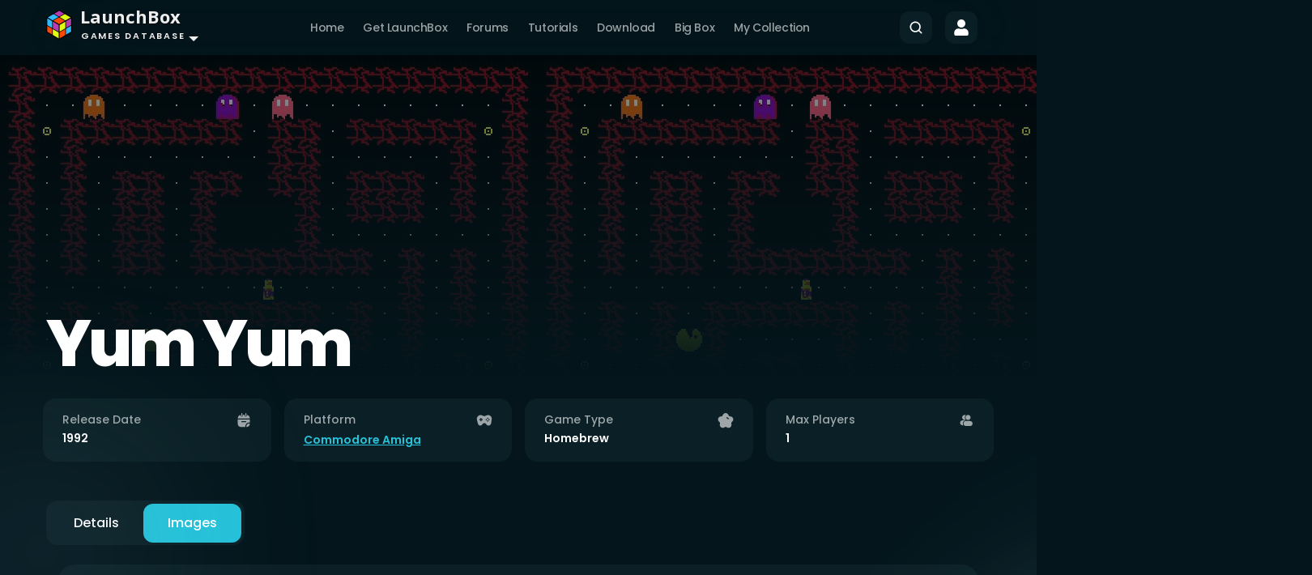

--- FILE ---
content_type: text/html; charset=utf-8
request_url: https://gamesdb.launchbox-app.com/games/images/164774-yum-yum
body_size: 62801
content:
  
<!DOCTYPE html>
<html lang="en">
<head>
    <meta charset="UTF-8" />
    <meta http-equiv="X-UA-Compatible" content="IE=edge" />
    <meta name="viewport" content="width=device-width, initial-scale=1.0" />
    <meta name="description" content="A freeware Pac-Man clone created in AMOS BASIC created by M. Furnell in 1992. This is a playable game of Pac-Man for kids of all ages." />
    <meta name="keywords" content="Yum Yum, images, LaunchBox Games Database, LaunchBox, Games, Database" />
    <title>Yum Yum Images - LaunchBox Games Database</title>
    <link rel="stylesheet" href="/Theme/Styles/Main.css" />
    <link rel="stylesheet" href="/Theme/Styles/rateit.css" />
    <link rel="stylesheet" href="/LaunchBox.GamesDatabase.Web.Site.styles.css" />
    <link rel="stylesheet" type="text/css" href="https://cdnjs.cloudflare.com/ajax/libs/tooltipster/4.2.8/css/tooltipster.bundle.min.css" />
    <link href="https://cdn.jsdelivr.net/npm/bootstrap@5.3.0-alpha1/dist/css/bootstrap.min.css" rel="stylesheet" integrity="sha384-GLhlTQ8iRABdZLl6O3oVMWSktQOp6b7In1Zl3/Jr59b6EGGoI1aFkw7cmDA6j6gD" crossorigin="anonymous" />
    <link rel="stylesheet" href="/Theme/Styles/modal.css" />
    <link href="https://cdn.jsdelivr.net/npm/select2@4.1.0-rc.0/dist/css/select2.min.css" rel="stylesheet" />
    <link rel="preconnect" href="https://fonts.googleapis.com" />
    <link rel="preconnect" href="https://fonts.gstatic.com" crossorigin />
    <link rel="stylesheet" href="https://fonts.googleapis.com/css?family=Open+Sans:400italic,700italic,400,700&#038;subset=latin,latin-ext" type="text/css" media="all"/>
    <link href="https://fonts.googleapis.com/css2?family=Poppins:wght@100;200;300;400;500;600;700;800;900&display=swap" rel="stylesheet" />
    <link rel="apple-touch-icon" sizes="57x57" href="/apple-touch-icon-57x57.png">
    <link rel="apple-touch-icon" sizes="60x60" href="/apple-touch-icon-60x60.png">
    <link rel="apple-touch-icon" sizes="72x72" href="/apple-touch-icon-72x72.png">
    <link rel="apple-touch-icon" sizes="76x76" href="/apple-touch-icon-76x76.png">
    <link rel="apple-touch-icon" sizes="114x114" href="/apple-touch-icon-114x114.png">
    <link rel="apple-touch-icon" sizes="120x120" href="/apple-touch-icon-120x120.png">
    <link rel="icon" type="image/png" href="/favicon-32x32.png" sizes="32x32">
    <link rel="icon" type="image/png" href="/favicon-96x96.png" sizes="96x96">
    <link rel="icon" type="image/png" href="/favicon-16x16.png" sizes="16x16">
    <link rel="manifest" href="/manifest.json">
    <link rel="mask-icon" href="/safari-pinned-tab.svg" color="#5bbad5">
    <meta name="msapplication-TileColor" content="#da532c">
    <meta name="theme-color" content="#ffffff">
    
            <style>
                .heroSection {
                    background: linear-gradient(to top, #04161c 6.66%, rgba(4, 22, 28, 0.4) 100%), url(https://images.launchbox-app.com/d37c340d-e38d-47ef-a0f2-6d2f5420e401.jpg);
                }
            </style>
        <style>
            .heroContainer .heading h1 {
                text-transform: unset;
            }
        </style>

    <script>
    !function(f,b,e,v,n,t,s)
    {if(f.fbq)return;n=f.fbq=function(){n.callMethod?
    n.callMethod.apply(n,arguments):n.queue.push(arguments)};
    if(!f._fbq)f._fbq=n;n.push=n;n.loaded=!0;n.version='2.0';
    n.queue=[];t=b.createElement(e);t.async=!0;
    t.src=v;s=b.getElementsByTagName(e)[0];
    s.parentNode.insertBefore(t,s)}(window, document,'script',
    'https://connect.facebook.net/en_US/fbevents.js');
    fbq('init', '1590234882154525');
    fbq('track', 'PageView');
    </script>
    <noscript><img height="1" width="1" style="display:none" src="https://www.facebook.com/tr?id=1590234882154525&ev=PageView&noscript=1"/></noscript>
</head>
<script async src="https://www.googletagmanager.com/gtag/js?id=G-VXPEGZZ91W"></script>
<script>
    window.dataLayer = window.dataLayer || [];
    function gtag() { dataLayer.push(arguments); }
    gtag('js', new Date());

    gtag('config', 'G-VXPEGZZ91W');
</script>
<body>
<nav b-d30uifmedx class="navbar navbar-expand-lg" style="position: sticky; top: 0px;">
    <div b-d30uifmedx class="mainContainer navContainer">
        <div b-d30uifmedx class="nav-item dropdown">
            <div b-d30uifmedx class="navbar-brand navbar-brand-gdb dropdown-toggle user-select-none" role="button" data-bs-toggle="dropdown" aria-expanded="false">
                <img b-d30uifmedx src="/Resources/Images/logo.png" /><span b-d30uifmedx class="title">LaunchBox</span><br b-d30uifmedx /><span b-d30uifmedx class="subtitle">Games Database</span>
            </div>
            <ul b-d30uifmedx class="dropdown-menu brand-dropdown">
                <li b-d30uifmedx><a class="dropdown-item" href="/">Platforms</a></li>
                <li b-d30uifmedx><a class="dropdown-item" href="/developers">Developers</a></li>
                <li b-d30uifmedx><a class="dropdown-item" href="/publishers">Publishers</a></li>
                <li b-d30uifmedx><a class="dropdown-item" href="/genres">Genres</a></li>
                <li b-d30uifmedx class="dropdown-divider"></li>
                <li b-d30uifmedx><a class="dropdown-item" href="/games/search"><img b-d30uifmedx src="/Theme/Images/SearchIcon.svg" /> Search</a></li>
                        <li b-d30uifmedx><a class="dropdown-item" href="/account/sign-in/https%3A//gamesdb.launchbox-app.com/games/images/164774-yum-yum"><img b-d30uifmedx src="/Theme/Images/PlusIcon.svg" /> Add New Game</a></li>
            </ul>
        </div>
        <button b-d30uifmedx class="navbar-toggler" type="button" data-bs-toggle="collapse" data-bs-target="#navbarSupportedContent"
                aria-controls="navbarSupportedContent" aria-expanded="false" aria-label="Toggle navigation">
            <span b-d30uifmedx class="navbar-toggler-icon"></span>
        </button>
        <div b-d30uifmedx class="collapse navbar-collapse" id="navbarSupportedContent">
            <ul b-d30uifmedx class="navbar-nav mx-auto mb-2 mb-lg-0">
                <li b-d30uifmedx class="nav-item">
                    <a class="nav-link" href="/">Home</a>
                </li>
                <li b-d30uifmedx class="nav-item">
                    <a b-d30uifmedx class="nav-link" href="https://www.launchbox-app.com/">Get LaunchBox</a>
                </li>
                <li b-d30uifmedx class="nav-item">
                    <a b-d30uifmedx class="nav-link" href="https://forums.launchbox-app.com/">Forums</a>
                </li>
                <li b-d30uifmedx class="nav-item">
                    <a b-d30uifmedx class="nav-link" href="https://www.youtube.com/playlist?list=PL6pTDaHeAz-WMcNURVPU-1xLN_TVpT3FB">Tutorials</a>
                </li>
                <li b-d30uifmedx class="nav-item">
                    <a b-d30uifmedx class="nav-link" href="https://www.launchbox-app.com/download">Download</a>
                </li>
                <li b-d30uifmedx class="nav-item">
                    <a b-d30uifmedx class="nav-link" href="https://www.launchbox-app.com/big-box">Big Box</a>
                </li>
                        <li b-d30uifmedx class="nav-item">
                            <a class="nav-link" href="/collection/games">My Collection</a>
                        </li>
            </ul>
            <div b-d30uifmedx class="d-flex">
                <div b-d30uifmedx class="navSearch">
                    <form role="search">
                        <div b-d30uifmedx class="input-group">
                            <img src="/Theme/Images/SearchIcon.svg" alt="" />
                            <input b-d30uifmedx class="search" type="text" placeholder="Search" style="display: none;" />
                        </div>
                    </form>
                </div>
                    <a class="navProfile" href="/account/sign-in">
                        <img src="/Theme/Images/ProfileIcon.svg" alt="Profile" />
                    </a>
            </div>
        </div>
    </div>
</nav>
<section class="heroSection">
    <div class="mainContainer heroContainer">
            
    
    <div b-dnxk7ptp1m class="games-images-hero heading">
        <h1 b-dnxk7ptp1m>Yum Yum</h1>
    </div>


    </div>
    </section>
    



<div b-bb25o3cz9o class="mainContainer">
    <div b-bb25o3cz9o class="row infoCards">
        <div b-bb25o3cz9o class="col-lg-3 col-md-6 col-sm-6 col-12 mb-3 mb-lg-0 px-2">
            <div b-bb25o3cz9o class="card">
                <div b-bb25o3cz9o class="cardHeading">
                    <span b-bb25o3cz9o>Release Date</span>
                    <img src="/Theme/Images/Calender.svg" alt="calendar" />
                </div>
                    <h6 b-bb25o3cz9o class="cardDetails">1992</h6>
            </div>
        </div>
        <div b-bb25o3cz9o class="col-lg-3 col-md-6 col-sm-6 col-12 mb-3 mb-lg-0 px-2">
            <div b-bb25o3cz9o class="card">
                <div b-bb25o3cz9o class="cardHeading">
                    <span b-bb25o3cz9o>Platform</span>
                    <img src="/Theme/Images/Joystick.svg" alt="joystick" />
                </div>
                    <a class="cardDetails" href="/platforms/games/2-commodore-amiga">Commodore Amiga</a>
            </div>
        </div>
        <div b-bb25o3cz9o class="col-lg-3 col-md-6 col-sm-6 col-12 mb-3 mb-lg-0 px-2">
            <div b-bb25o3cz9o class="card">
                <div b-bb25o3cz9o class="cardHeading">
                    <span b-bb25o3cz9o>Game Type</span>
                    <img src="/Theme/Images/Star.svg" alt="type" />
                </div> 
                    <h6 b-bb25o3cz9o class="cardDetails">Homebrew</h6>
            </div>
        </div>
        <div b-bb25o3cz9o class="col-lg-3 col-md-6 col-sm-6 col-12 mb-3 mb-lg-0 px-2">
            <div b-bb25o3cz9o class="card">
                <div b-bb25o3cz9o class="cardHeading">
                    <span b-bb25o3cz9o>Max Players</span>
                    <img src="/Theme/Images/People.svg" alt="players" />
                </div>
                    <h6 b-bb25o3cz9o class="cardDetails">1</h6>
            </div>
        </div>
    </div>
    <div b-bb25o3cz9o class="gameTabs">
        <div b-bb25o3cz9o class="tabHeader">
            <div b-bb25o3cz9o class="d-flex flex-wrap">
                <ul b-bb25o3cz9o class="nav nav-tabs" id="myTab" role="tablist">
                    <li b-bb25o3cz9o class="nav-item" role="presentation">
                        <a class="nav-link " href="/games/details/164774-yum-yum">Details</a>
                    </li>
                    <li b-bb25o3cz9o class="nav-item" role="presentation">
                        <a class="nav-link active" href="/games/images/164774-yum-yum">Images</a>
                    </li>
                </ul>
            </div>
            
        </div>
        <div b-bb25o3cz9o class="tab-content">
            


<div b-dnxk7ptp1m class="games-images-section container m-y-md gameFormBox">
    <div b-dnxk7ptp1m class="imageContainerGrid image-list">
        <div b-dnxk7ptp1m class="imageContainerColumn">
                <a b-dnxk7ptp1m style="text-decoration: none !important;"
                   href="https://images.launchbox-app.com/d37c340d-e38d-47ef-a0f2-6d2f5420e401.jpg"
                   data-gameimageid="1847228"
                   data-toggle="lightbox"
                   data-gallery="gallery"
                   data-title="Yum Yum - Screenshot - Gameplay Image"
                   data-footer="664 x 534 JPEG, 0.11 MB</br><a data-gameimageid='1847228' data-imagetypeid='5' data-regionid='' data-details='664 x 534 JPEG, 0.11 MB' class='edit-image' href='javascript:'>Edit Image</a>">
                   
                   <div b-dnxk7ptp1m class="img-container">
                        <img b-dnxk7ptp1m class="imageCard"
                             id="image-1847228"
                             src="https://images.launchbox-app.com/aadc9379-53b6-4371-9b3e-f4d17ecb3ff1.jpg"
                             width="349"
                             height="281"
                             alt="Yum Yum - Screenshot - Gameplay Image" />
                        <div b-dnxk7ptp1m class="edit-image" data-gameimageid='1847228' data-imagetypeid='5' data-regionid='' data-details='664 x 534 JPEG, 0.11 MB'>
                            <img src="/Theme/Images/WhiteEditIcon.svg" />
                        </div>
                        <div b-dnxk7ptp1m class="imgCardText">
                            <p b-dnxk7ptp1m>Screenshot - Gameplay - 664 x 534</p>
                        </div>
                        <div b-dnxk7ptp1m class="zoom-img-icon">
                            <img src="/Theme/Images/ZoomIcon.svg" />
                        </div>
                    </div>
                </a>
        </div>
        <div b-dnxk7ptp1m class="imageContainerColumn">
                <a b-dnxk7ptp1m 
                    style="text-decoration: none !important;"
                   href="https://images.launchbox-app.com/0719896f-5812-4eae-a584-0de6b82bea84.jpg"
                   data-gameimageid="1847226"
                   data-toggle="lightbox" 
                    data-gallery="gallery"
                   data-title="Yum Yum - Fanart - Box - Front Image"
                   data-footer="798 x 1072 JPEG, 0.18 MB</br><a data-gameimageid='1847226' data-imagetypeid='45' data-regionid='' data-details='798 x 1072 JPEG, 0.18 MB' class='edit-image' href='javascript:'>Edit Image</a>">
                    <div b-dnxk7ptp1m class="img-container">
                        <img b-dnxk7ptp1m class="imageCard"
                             id="image-1847226"
                             src="https://images.launchbox-app.com/dc55a33a-25a5-4247-9cda-2d693b6dc879.jpg"
                                width="209"
                                height="281"
                             alt="Yum Yum - Fanart - Box - Front Image" />
                        <div b-dnxk7ptp1m class="edit-image" data-gameimageid='1847226' data-imagetypeid='45' data-regionid='' data-details='798 x 1072 JPEG, 0.18 MB'>
                            <img src="/Theme/Images/WhiteEditIcon.svg" />
                        </div>
                        <div b-dnxk7ptp1m class="imgCardText">
                            <p b-dnxk7ptp1m>Fanart - Box - Front - 798 x 1072</p>
                        </div>
                        <div b-dnxk7ptp1m class="zoom-img-icon">
                            <img src="/Theme/Images/ZoomIcon.svg" />
                        </div>
                    </div>
                </a>
        </div>
        <div b-dnxk7ptp1m class="imageContainerColumn">
                <a b-dnxk7ptp1m style="text-decoration: none !important;"
                   href="https://images.launchbox-app.com/5be9961f-c22d-4c7e-ad29-72b4b177c570.jpg"
                   data-gameimageid="1847230"
                   data-toggle="lightbox"
                   data-gallery="gallery"
                   data-title="Yum Yum - Screenshot - Game Title Image"
                   data-footer="634 x 536 JPEG, 0.05 MB</br><a data-gameimageid='1847230' data-imagetypeid='61' data-regionid='' data-details='634 x 536 JPEG, 0.05 MB' class='edit-image' href='javascript:'>Edit Image</a>">
                    <div b-dnxk7ptp1m class="img-container">
                        <img b-dnxk7ptp1m class="imageCard"
                             id="image-1847230"
                             src="https://images.launchbox-app.com/e9364ead-edff-49ed-9147-55c853a589ef.jpg"
                             width="332"
                             height="281"
                             alt="Yum Yum - Screenshot - Game Title Image" />
                        <div b-dnxk7ptp1m class="edit-image" data-gameimageid='1847230' data-imagetypeid='61' data-regionid='' data-details='634 x 536 JPEG, 0.05 MB'>
                            <img src="/Theme/Images/WhiteEditIcon.svg" />
                        </div>
                        <div b-dnxk7ptp1m class="imgCardText">
                            <p b-dnxk7ptp1m>Screenshot - Game Title - 634 x 536</p>
                        </div>
                        <div b-dnxk7ptp1m class="zoom-img-icon">
                            <img src="/Theme/Images/ZoomIcon.svg" />
                        </div>
                    </div>
                </a>
        </div>
    </div>
    
    <a b-dnxk7ptp1m id="add" href="javascript:" title="Add New Image">
        <img src="/Theme/Images/PlusIcon.svg" alt="+" style="width: 100px;" />
    </a>

    <div b-dnxk7ptp1m id="messageModal" class="modal fade" tabindex="-1" role="dialog" data-bs-backdrop="static" data-bs-keyboard="false">
        <div b-dnxk7ptp1m class="modal-dialog modal-lg">
            <div b-dnxk7ptp1m class="modal-content">
                <div b-dnxk7ptp1m class="modal-header">
                    <h2 b-dnxk7ptp1m id="modalMessageTitle" class="modal-title"></h2>
                    <div b-dnxk7ptp1m class="modalClose close">
                        <img data-bs-dismiss="modal" aria-label="Close" src="/Theme/Images/Close.svg" alt="X">
                    </div>
                </div>
                <div b-dnxk7ptp1m class="modal-body">
                    <p b-dnxk7ptp1m id="modalMessageContent"></p>
                </div>
                <div b-dnxk7ptp1m class="modal-footer">
                    <button b-dnxk7ptp1m type="button" class="btn btn-default" data-dismiss="modal">Close</button>
                </div>
            </div>
        </div>
    </div>

    <div b-dnxk7ptp1m id="deleteModal" class="modal fade topmost" tabindex="-1" role="dialog" data-bs-backdrop="static" data-bs-keyboard="false">
        <div b-dnxk7ptp1m class="modal-dialog modal-lg">
            <div b-dnxk7ptp1m class="modal-content">
                <div b-dnxk7ptp1m class="modal-header">
                    <h2 b-dnxk7ptp1m>Delete Image</h2>
                    <div b-dnxk7ptp1m class="modalClose close">
                        <img id="deleteClose" data-bs-dismiss="modal" aria-label="Close" class="closeEditImageModal" src="/Theme/Images/Close.svg" alt="X">
                    </div>
                </div>
                <div b-dnxk7ptp1m class="modal-body">
                    <p b-dnxk7ptp1m>Images should only be deleted if they are duplicates, don't match the game they are assigned to, or are of very poor quality.</p>
                    <div b-dnxk7ptp1m class="gameFormBox">
                        <label b-dnxk7ptp1m for="reasonDeletion">Why should this image be deleted?</label>
                        <textarea b-dnxk7ptp1m name="reasonDeletion" id="reasonDeletion" style="height: 70px;"></textarea>
                    </div>
                </div>
                <div b-dnxk7ptp1m class="modal-footer">
                    <p b-dnxk7ptp1m id="deleteError" style="color: #df4b2b; float: left; margin-top: 7px; margin-bottom: 0;"></p>
                    <button b-dnxk7ptp1m id="delete-loading" class="btn-main btn-filled btn-error" disabled type="button" style="display: none;">
                        <img src="/Theme/Images/cropped-pacman.gif" alt="Working..." style="height: 28px;" />
                    </button>
                    <button b-dnxk7ptp1m id="deleteNo" type="button" class="btn-main btn-outline" data-dismiss="modal">Cancel</button>
                    <button b-dnxk7ptp1m id="deleteYes" type="button" class="btn-main btn-outline btn-error">Delete Image</button>
                </div>
             </div>
        </div>
    </div>
    <div b-dnxk7ptp1m class="modal fade editGameForm editImageForm" id="addEditModal" tabindex="-1" role="dialog" data-bs-backdrop="static" data-bs-keyboard="false">
        <div b-dnxk7ptp1m class="modal-dialog modal-lg">
            <div b-dnxk7ptp1m class="modal-content">
                <div b-dnxk7ptp1m class="modal-header">
                    <h2 b-dnxk7ptp1m id="addEditTitle">Edit Image</h2>
                    <div b-dnxk7ptp1m class="modalClose close">
                        <img id="addEditClose" data-bs-dismiss="modal" aria-label="Close" class="closeEditImageModal" src="/Theme/Images/Close.svg" alt="X">
                    </div>
                </div>
                <div b-dnxk7ptp1m class="modal-body">
                    <div b-dnxk7ptp1m class="row">
                        <div b-dnxk7ptp1m id="detailsColumn" class="col-lg-8 col-md-8 col-sm-12 px-2 order-md-1 order-2">
                            <form id="form">
                                <div b-dnxk7ptp1m class="gameFormBox mb-4">
                                    <h6 b-dnxk7ptp1m>Image type</h6>
                                    <p b-dnxk7ptp1m>
                                        The image type is required and is crucial to
                                        classifying the image correctly. Please read through
                                        all items in the list to ensure you select the
                                        correct one
                                    </p>
                                    <label b-dnxk7ptp1m class="mt-2" for="">Type</label>
                                    <select b-dnxk7ptp1m id="imageType">
                                        <option value=""></option>
                                        <option value="1">Box - Front</option>
                                        <option value="65">Box - Front - Reconstructed</option>
                                        <option value="2">Box - Back</option>
                                        <option value="67">Box - Back - Reconstructed</option>
                                        <option value="35">Box - 3D</option>
                                        <option value="71">Box - Spine</option>
                                        <option value="23">Advertisement Flyer - Front</option>
                                        <option value="63">Advertisement Flyer - Back</option>
                                        <option value="25">Arcade - Cabinet</option>
                                        <option value="24">Arcade - Circuit Board</option>
                                        <option value="27">Arcade - Control Panel</option>
                                        <option value="26">Arcade - Controls Information</option>
                                        <option value="28">Arcade - Marquee</option>
                                        <option value="6">Banner</option>
                                        <option value="37">Cart - Front</option>
                                        <option value="39">Cart - Back</option>
                                        <option value="41">Cart - 3D</option>
                                        <option value="3">Clear Logo</option>
                                        <option value="43">Disc</option>
                                        <option value="45">Fanart - Box - Front</option>
                                        <option value="47">Fanart - Box - Back</option>
                                        <option value="49">Fanart - Cart - Front</option>
                                        <option value="51">Fanart - Cart - Back</option>
                                        <option value="4">Fanart - Background</option>
                                        <option value="53">Fanart - Disc</option>
                                        <option value="5">Screenshot - Gameplay</option>
                                        <option value="61">Screenshot - Game Title</option>
                                        <option value="59">Screenshot - Game Select</option>
                                        <option value="57">Screenshot - Game Over</option>
	                                    <option value="55">Screenshot - High Scores</option>
	                                    <option value="73">Icon</option>
	                                    <option value="75">Square</option>
	                                    <option value="77">Poster</option>
                                    </select>
                                    <p b-dnxk7ptp1m class="help-block">
                                        The image type is required and is crucial to classifying the image correctly. Please read through all items in the list to ensure you select the correct one.
                                    </p>
                                </div>
                                <div b-dnxk7ptp1m class="gameFormBox mb-4">
                                    <h6 b-dnxk7ptp1m>Region</h6>
                                    <p b-dnxk7ptp1m>
                                        Region is not required for all image types, but
                                        helps to classify box art images especially. If an
                                        image has an ESRB rating, then you can be sure it is
                                        an image from North America. Images with PEGI
                                        ratings are always from Europe.
                                    </p>
                                    <label b-dnxk7ptp1m class="mt-2" for="">Region</label>
                                    <select b-dnxk7ptp1m id="region">
                                        <option value=""></option>
                                        '<option value="5">Asia</option><option value="7">Australia</option><option value="8">Brazil</option><option value="9">Canada</option><option value="10">China</option><option value="4">Europe</option><option value="11">Finland</option><option value="12">France</option><option value="13">Germany</option><option value="14">Greece</option><option value="16">Hong Kong</option><option value="17">Italy</option><option value="18">Japan</option><option value="19">Korea</option><option value="1">North America</option><option value="21">Norway</option><option value="3">Oceania</option><option value="22">Russia</option><option value="2">South America</option><option value="23">Spain</option><option value="24">Sweden</option><option value="20">The Netherlands</option><option value="25">United Kingdom</option><option value="26">United States</option><option value="6">World</option>';
                                    </select>
                                    <p b-dnxk7ptp1m class="help-block">
                                        Region is not required for all image types, but helps to classify box art images especially. If an image has an ESRB rating, then you can be sure it is an image from North America. Images with PEGI ratings are always from Europe.
                                    </p>
                                </div>
                                <div b-dnxk7ptp1m class="gameFormBox mb-4">
                                    <h6 b-dnxk7ptp1m id="imageUploadTitle">Replace Image</h6>
                                    <p b-dnxk7ptp1m id="imageUploadHelp">
                                        Please replace images only if you are uploading a
                                        better quality version of the same image. Please
                                        close this dialog and add a new image instead if you
                                        are uploading a different image.
                                    </p>
                                    <div b-dnxk7ptp1m>
                                        <label b-dnxk7ptp1m for="replace-file-input" class="mt-2 imageFileLabel" id="replace-file-label">
                                            <span b-dnxk7ptp1m>Select image file to upload</span>
                                        </label>
                                        <div b-dnxk7ptp1m id="uploadContainer-disabled" style="display:none;">
                                            <button b-dnxk7ptp1m disabled type="button" class="btn btn-default field-game-selectimage">
                                                <span b-dnxk7ptp1m id="upload-text">Select Image</span>
                                            </button>
                                            <p b-dnxk7ptp1m id="imageUploadHelp" class="help-block"></p>
                                        </div>
                                        <div b-dnxk7ptp1m id="uploadContainer">
                                            <p b-dnxk7ptp1m id="uploadStatus"></p>
                                            <button b-dnxk7ptp1m type="button" id="upload" class="btn btn-default field-game-selectimage">
                                                <span b-dnxk7ptp1m id="upload-text">Select Image</span>
                                            </button>
                                            <p b-dnxk7ptp1m id="imageUploadHelp" class="help-block"></p>
                                        </div>
                                        <div b-dnxk7ptp1m id="replace-gallery"></div>
                                    </div>
                                </div>
                                <div b-dnxk7ptp1m class="gameFormBox">
                                    <h6 b-dnxk7ptp1m>Why are you submitting this request?</h6>
                                    <textarea b-dnxk7ptp1m id="reasonChanges" placeholder="Enter something..." style="min-height: 100px;"></textarea>
                                </div>
                                <div b-dnxk7ptp1m class="detailsFormBtns pt-2">
                                    <button b-dnxk7ptp1m id="add-edit-loading" class="btn-main btn-filled" disabled type="button" style="display: none;">
                                        <img src="/Theme/Images/cropped-pacman.gif" alt="Working..." style="height: 28px;" />
                                    </button>
                                    <button b-dnxk7ptp1m id="addEditSave" type="button" disabled class="btn-main btn-filled addGameBtn">Save</button>
                                    <button b-dnxk7ptp1m id="addEditCancel" type="button" class="btn-main btn-filled btn-error addGameBtn" data-bs-dismiss="modal">Cancel</button>
                                </div>
                            </form>
                        </div>
                        <div b-dnxk7ptp1m id="imageColumn" class="col-lg-4 col-md-4 col-sm-12 px-3 order-md-2 order-1 mb-md-0 mb-4">
                            <div b-dnxk7ptp1m class="imageCont">
                                <div b-dnxk7ptp1m class="imgBox">
                                    <img b-dnxk7ptp1m id="editImg" />
                                </div>
                                <div b-dnxk7ptp1m class="imgDetails gameFormBox">
                                    <div b-dnxk7ptp1m id="imgDetails"></div>
                                    <button b-dnxk7ptp1m id="delete" class="btn-main btn-outline btn-error">
                                        <img src="/Theme/Images/Delete.svg" alt="">
                                        <span b-dnxk7ptp1m>Delete</span>
                                    </button>
                                </div>
                            </div>
                        </div>
                    </div>
                </div>
            </div>
        </div>
    </div>
</div>



        </div>
    </div>
	

</div>
    <div class="dmtop">Scroll to Top</div>
    <footer>
        <div class="mainContainer footerContainer">
            <a class="navbar-brand navbar-brand-gdb" href="/">
                <img src="/Resources/Images/logo.png"/> <span class="title">LaunchBox</span><br/><span class="subtitle">Games Database</span>
            </a>
            <ul class="footerLinks">
                <li>
                    
                </li>
            </ul>
        </div>
    </footer>
    <script src="https://code.jquery.com/jquery-3.6.4.min.js" integrity="sha256-oP6HI9z1XaZNBrJURtCoUT5SUnxFr8s3BzRl+cbzUq8=" crossorigin="anonymous"></script>
    <script src="https://cdnjs.cloudflare.com/ajax/libs/tooltipster/4.2.8/js/tooltipster.bundle.min.js"></script>
    <script src="https://cdnjs.cloudflare.com/ajax/libs/jquery-validate/1.19.5/jquery.validate.min.js"></script>
    <script src="https://cdn.jsdelivr.net/npm/bootstrap@5.3.0-alpha1/dist/js/bootstrap.bundle.min.js" integrity="sha384-w76AqPfDkMBDXo30jS1Sgez6pr3x5MlQ1ZAGC+nuZB+EYdgRZgiwxhTBTkF7CXvN" crossorigin="anonymous"></script>
    <script src="https://cdn.jsdelivr.net/npm/select2@4.1.0-rc.0/dist/js/select2.min.js"></script>
    <script src="https://cdnjs.cloudflare.com/ajax/libs/bootstrap-datepicker/1.6.0/js/bootstrap-datepicker.min.js"></script>
    <script src="https://cdnjs.cloudflare.com/ajax/libs/moment.js/2.30.1/moment.min.js"></script>
    <script src="/Theme/Scripts/lightbox.bundle.min.js"></script>
    <script src="/Theme/Scripts/jquery.simplePagination.js"></script>
    <script src="/Theme/Scripts/custom.js?v=6"></script>
    <script src="/Theme/Scripts/jquery.rateit.min.js"></script>
    
    

	<script src="/Resources/Scripts/plupload.full.min.js"></script>
	<script>

        var uploader = new plupload.Uploader({
            browse_button: 'upload',
            url: '/games/image-upload',
            runtimes: 'html5,flash,silverlight,html4',
            container: document.getElementById("uploadContainer"),
            flash_swf_url: '/Resources/Scripts/Moxie.swf',
            silverlight_xap_url: '/Resources/Scripts/Moxie.xap',
            filters: {
                max_file_size: '10mb',
                mime_types: [
                    { title: "Images", extensions: "jpg,png" }
                ]
            },
            init: {
                PostInit: function () {
                },
                FilesAdded: function () {
                    $("#upload").attr("data-filename", "");
                    $("#upload").attr("data-thumbfilename", "");
                    $("#upload").attr("data-width", "");
                    $("#upload").attr("data-height", "");
                    $("#upload").attr("data-thumbwidth", "");
                    $("#upload").attr("data-thumbheight", "");
                    $("#upload").attr("data-filelength", "");
                    $("#upload").attr("data-thumbfilelength", "");
                    uploader.start();
                },
                UploadProgress: function (up, file) {
                    $("#uploadStatus").text("Uploading: " + file.percent + "% complete");
                    $("#uploadStatus").css("color", "green");
                },
                Error: function (up, err) {

                    $("#uploadStatus").css("color", "#df4b2b");

                    if (err.status === 500) {
                        $("#uploadStatus").text("Error: " + err.response);
                    } else if (err.message == "File extension error.") {
                        $("#uploadStatus").text("Upload Failed: " + err.message + " Please upload a png file for Clear Logo, Box - 3D, Cart, and Disc.");
                    }
                    else {
                        $("#uploadStatus").text("Upload Failed: " + err.message);
                    }
                },
                FileUploaded: function (up, file, response) {
                    var result = JSON.parse(response.response)[0];
                    var originalFileName = result.originalFileName;
                    $("#upload").attr("data-filename", result.newFileName);
                    $("#upload").attr("data-thumbfilename", result.thumbFileName);
                    $("#upload").attr("data-width", result.width);
                    $("#upload").attr("data-height", result.height);
                    $("#upload").attr("data-thumbwidth", result.thumbWidth);
                    $("#upload").attr("data-thumbheight", result.thumbHeight);
                    $("#upload").attr("data-filelength", result.fileLength);
                    $("#upload").attr("data-thumbfilelength", result.thumbLength);
                    $("#uploadStatus").html(originalFileName + "<br /><strong>Upload complete, press Save to submit</strong>");
                    markChange(false, "image")
                },
                UploadComplete: function (up, files) {
                }
            }
        });
        
        $(document).on('mouseenter', '#uploadContainer', function () {
            uploader.refresh();
        });

        uploader.init();    

        function showMessageModal(title, content) {
            $(".modal").modal("hide");
            $("#modalMessageTitle").text(title);
            $("#modalMessageContent").html(content);
            $("#messageModal").modal("show");
        }

        const defaultValue = {
            imageType: "",
            region: ""
        }

        function manageImageLockState(isLocked = false) {
            const state = isLocked ? "enable" : "disable";
            const imageText = isLocked ? "Unlock Image" : "Lock Image";
            const iconPath = isLocked ? "/Theme/Images/Unlocked.png" : "/Theme/Images/Locked.png";

            const instances = $.tooltipster.instances();
            if (!instances.length) {
                return;
            }

            $("#imageType").prop("disabled", isLocked).tooltipster(state);
            $("#region").prop("disabled", isLocked).tooltipster(state);
            $("#uploadContainer-disabled").tooltipster(state);
            $("#delete").prop("disabled", isLocked).tooltipster(state);
            
            if (isLocked) {
                $("#uploadContainer").hide()
                $("#uploadContainer-disabled").show()
            } else {
                $("#uploadContainer").show();
                $("#uploadContainer-disabled").hide();
            }

            $("#lock-image").attr("data-lock-status", !isLocked)
            $("#lock-image-icon").attr("src", iconPath);
            $("#lock-image-text").text(imageText);
        }

        function editImage(e) {
            e.cancelBubble = true;
            e.stopPropagation();
            e.preventDefault();
            const lockFieldName = "image-" + $(this).attr("data-gameimageid");
            const isLocked = lockedFields[lockFieldName];


                    window.location = "/account/sign-in/https%3A//gamesdb.launchbox-app.com/games/images/164774-yum-yum";
                            
        }

        $(function () {

            $(document).delegate('*[data-toggle="lightbox"]', 'click', function (event) {

                event.preventDefault();

                // $(this).ekkoLightbox({
                //    loadingMessage: "<img src='/Resources/Images/pacman.gif' alt='Loading...' />"
                // });

                $(".edit-image").unbind();
                $(".edit-image").click(editImage);

            });

            $(".edit-image").click(editImage);

            $("#add").click(function (e) {
                e.preventDefault();
                // manageImageLockState()

                        window.location = "/account/sign-in/https%3A//gamesdb.launchbox-app.com/games/images/164774-yum-yum";
                                });

            $("#deleteYes").click(function () {

                $("#delete-loading").show();
                $("#deleteYes").hide();
                $("#deleteNo").hide();
                $("#deleteClose").prop("disabled", true);

                var self = this;

                var payload = {
                    gameImageId: $(self).attr("data-gameimageid"),
                    reason: $("#reasonDeletion").val()
                };


                $.ajax({
                    url: "/games/delete-image",
                    data: payload,
                    method: "POST"
                }).done(function () {
                    $("#deleteModal").modal("hide");
                    $("#addEditModal").modal("hide");
                    $("#addEditError").text("");
                    $("#addEditClose").prop("disabled", false);
                    $("#addEditCancel").prop("disabled", false);
                    $("#addEditSave").prop("disabled", false);
                    $("#addEditWorking").hide();
                    $("#deleteError").text("");
                    $("#deleteClose").prop("disabled", false);
                    $("#delete-loading").hide();
                    $("#deleteYes").show();
                    $("#deleteNo").show();
                    showMessageModal("Thank You", "The image has been marked for deletion. <a href='/changes'>Click here to view the status of your changes.</a>");
                }).fail(function () {
                    $("#deleteError").text("A server error occurred while trying to mark the image for deletion.");
                    $("#addEditClose").prop("disabled", false);
                    $("#addEditCancel").prop("disabled", false);
                    $("#addEditSave").prop("disabled", false);
                    $("#addEditWorking").hide();
                    $("#deleteClose").prop("disabled", false);
                    $("#delete-loading").hide();
                    $("#deleteYes").show();
                    $("#deleteNo").show();
                });

            });

            $("#delete").click(function () {
                $("#deleteYes").attr("data-gameimageid", $(this).attr("data-gameimageid"));
                $("#deleteError").text("");
                $("#deleteModal").modal("show");
            });

            function toggleAddEditLoading() {
                if ($("#add-edit-loading").is(":visible")) {
                    $("#addEditClose").prop("disabled", false);
                    $("#add-edit-loading").hide();
                    $("#addEditSave").show();
                    $("#addEditCancel").show();
                }
                else {
                    $("#addEditClose").prop("disabled", true);
                    $("#add-edit-loading").show();
                    $("#addEditSave").hide();
                    $("#addEditCancel").hide();
                }
            }

            $("#addEditSave").click(function () {
                if ($("#imageType").val().length === 0) {
                    $("#addEditError").text("Please select an Image Type first.");
                    alert("Please select an Image Type first.");
                    return;
                }
                if ((
                        ($("#imageType").val()==="1")
                        ||
                        ($("#imageType").val()==="2")
                        ||
                        ($("#imageType").val()==="71")
                    )
                    && ($("#region").val().length === 0)) {
                    $("#addEditError").text("Please select a region for this Box Art first.");
                    alert("Please select a region for this Box Art first.");
                    return;
                }

                toggleAddEditLoading();

                var self = this;

                var skipModeration = ($(this).parents('.modal-content').find('[name="skipModeration"]').prop('checked') || false).toString();

                if (!$(self).attr("data-gameimageid")) { // add new image

                    if (!$("#upload").attr("data-filename")) {
                        $("#addEditError").text("Please select an image file to upload first.");
                        toggleAddEditLoading();
                        return;
                    }

                    $.ajax({
                        url: "/games/add-or-replace-image",
                        data: {
                            gameImageId: null,
                            imageTypeId: $("#imageType").val(),
                            regionId: $("#region").val(),
                            fileName: $("#upload").attr("data-filename"),
                            thumbFileName: $("#upload").attr("data-thumbfilename"),
                            width: $("#upload").attr("data-width"),
                            height: $("#upload").attr("data-height"),
                            thumbWidth: $("#upload").attr("data-thumbwidth"),
                            thumbHeight: $("#upload").attr("data-thumbheight"),
                            fileSize: $("#upload").attr("data-filelength"),
                            thumbSize: $("#upload").attr("data-thumbfilelength"),
                            gameId: 164774,
                            reason: $("#reasonChanges").val(),
                            skipModeration
                        },
                        method: "POST"
                    }).done(function () {
                        $("#addEditModal").modal("hide");
                        $("#addEditError").text("");
                        toggleAddEditLoading();
                        showMessageModal("Thank You", "Your image has been submitted for moderation. <a href='/changes'>Click here to view the status of your changes.</a>");
                    }).fail(function () {
                        $("#addEditError").text("A server error occurred while trying to save the image for moderation.");
                        toggleAddEditLoading();
                    });
                }
                else if ($("#upload").attr("data-filename")) { // replace image
                    $.ajax({
                        url: "/games/add-or-replace-image",
                        data: {
                            gameImageId: $(self).attr("data-gameimageid"),
                            imageTypeId: $("#imageType").val(),
                            regionId: $("#region").val(),
                            fileName: $("#upload").attr("data-filename"),
                            thumbFileName: $("#upload").attr("data-thumbfilename"),
                            width: $("#upload").attr("data-width"),
                            height: $("#upload").attr("data-height"),
                            thumbWidth: $("#upload").attr("data-thumbwidth"),
                            thumbHeight: $("#upload").attr("data-thumbheight"),
                            fileSize: $("#upload").attr("data-filelength"),
                            thumbSize: $("#upload").attr("data-thumbfilelength"),
                            gameId: 164774,
                            reason: $("#reasonChanges").val(),
                            skipModeration
                        },
                        method: "POST"
                    }).done(function () {
                        $("#addEditModal").modal("hide");
                        $("#addEditError").text("");
                        toggleAddEditLoading();
                        showMessageModal("Thank You", "Your changes have been submitted for moderation. <a href='/changes'>Click here to view the status of your changes.</a>");
                    }).fail(function () {
                        $("#addEditError").text("A server error occurred while trying to save the image for moderation.");
                        toggleAddEditLoading();
                    });
                } else { // edit image
                    $.ajax({
                        url: "/games/edit-image",
                        data: { gameImageId: $(self).attr("data-gameimageid"), imageTypeId: $("#imageType").val(), regionId: $("#region").val(), reason: $("#reasonChanges").val(), skipModeration },
                        method: "POST"
                    }).done(function () {
                        $("#addEditModal").modal("hide");
                        $("#addEditError").text("");
                        toggleAddEditLoading();
                        showMessageModal("Thank You", "Your changes have been submitted for moderation. <a href='/changes'>Click here to view the status of your changes.</a>");
                    }).fail(function () {
                        $("#addEditError").text("A server error occurred while trying to save the image for moderation.");
                        toggleAddEditLoading();
                    });
                }
            });

            $('.modal').on('hidden.bs.modal', function () {
                $(this).removeClass('fv-modal-stack');
                $('body').data('fv_open_modals', $('body').data('fv_open_modals') - 1);
            });

            $('.modal').on('shown.bs.modal', function () {

                if (typeof ($('body').data('fv_open_modals')) == 'undefined') {
                    $('body').data('fv_open_modals', 0);
                }

                if ($(this).hasClass('fv-modal-stack')) {
                    return;
                }

                $(this).addClass('fv-modal-stack');
                $('body').data('fv_open_modals', $('body').data('fv_open_modals') + 1);
                $(this).css('z-index', 1040 + (10 * $('body').data('fv_open_modals')));
                $('.modal-backdrop').not('.fv-modal-stack').css('z-index', 1039 + (10 * $('body').data('fv_open_modals')));
                $('.modal-backdrop').not('fv-modal-stack').addClass('fv-modal-stack');

            });

        });

        function LockImage() {
            const fileName = $(this).attr("data-file-name")
            const isLocked = $(this).attr("data-lock-status")
            $.ajax({
                url: "/games/update-locked-fields",
                data: { gameId: 164774, lockedFields: { [fileName]: isLocked } },
                method: "POST",
            }).done(function () {
                location.reload();
            });
        }

        $("#lock-image").click(LockImage)

        function setUploaderExtensions(selectedOption) {
            var allowedExtensions = "";
            const prevExtensions = uploader.getOption("filters").mime_types[0].extensions

            switch (selectedOption) {
                case "3":  // Clear Logo
                case "35": // Box - 3D
                case "37": // Cart - Front
                case "39": // Cart - Back
                case "41": // Cart - 3D
                case "43": // Disc
                    allowedExtensions = "png";
                    break;
                default:
                    allowedExtensions = "png,jpg";
            }

            const extensionChanged = prevExtensions != allowedExtensions;
            const changedToPng = extensionChanged && allowedExtensions == "png";

            if ($("#upload").attr("data-filename")) {
                const ext = $("#upload").attr("data-filename").split(".")[1]
                if (!allowedExtensions.includes(ext) || changedToPng) {
                    $("#uploadStatus").text("");
                    $("#upload").attr("data-filename", "");
                    $("#upload").attr("data-thumbfilename", "");
                    $("#upload").attr("data-width", "");
                    $("#upload").attr("data-height", "");
                    $("#upload").attr("data-thumbwidth", "");
                    $("#upload").attr("data-thumbheight", "");
                    $("#upload").attr("data-filelength", "");
                    $("#upload").attr("data-thumbfilelength", "");
                    markChange(true, "image")
                }
            }

            if (changedToPng) {
                uploader.unbind('FilesAdded');
                uploader.bind('FilesAdded', function (up, files) {
                    plupload.each(files, function (file) {
                        var img = new Image();

                        img.onload = function () {
                            var canvas = document.createElement('canvas');
                            var ctx = canvas.getContext('2d');
                            canvas.width = img.width;
                            canvas.height = img.height;
                            ctx.drawImage(img, 0, 0);
                            var imageData = ctx.getImageData(0, 0, canvas.width, canvas.height);
                            var pixels = imageData.data;

                            for (var i = 3; i < pixels.length; i += 4) {
                                if (pixels[i] < 255) {
                                    $("#upload").attr("data-filename", "");
                                    $("#upload").attr("data-thumbfilename", "");
                                    $("#upload").attr("data-width", "");
                                    $("#upload").attr("data-height", "");
                                    $("#upload").attr("data-thumbwidth", "");
                                    $("#upload").attr("data-thumbheight", "");
                                    $("#upload").attr("data-filelength", "");
                                    $("#upload").attr("data-thumbfilelength", "");
                                    uploader.start();
                                    return;
                                }
                            }
                            $("#uploadStatus").css("color", "#df4b2b");
                            $("#uploadStatus").text("Error: This image type requires a transparent background");
                        };

                        img.src = URL.createObjectURL(file.getNative());
                    })
                });
            }
            else if (extensionChanged) {
				resetTransparencyCheck();
            }
			
			$("#uploadStatus").text("");
			
			if (selectedOption == "75")
			{
				uploader.unbind('FilesAdded');
                uploader.bind('FilesAdded', function (up, files) {
                    plupload.each(files, function (file) {
                        var img = new Image();

                        img.onload = function () {
                            if (img.width == img.height)
							{
								$("#upload").attr("data-filename", "");
                                $("#upload").attr("data-thumbfilename", "");
                                $("#upload").attr("data-width", "");
                                $("#upload").attr("data-height", "");
                                $("#upload").attr("data-thumbwidth", "");
                                $("#upload").attr("data-thumbheight", "");
                                $("#upload").attr("data-filelength", "");
                                $("#upload").attr("data-thumbfilelength", "");
                                uploader.start();
								return;
							}

                            $("#uploadStatus").css("color", "#df4b2b");
                            $("#uploadStatus").text("Error: Square images need to have the same height and width");
                        };

                        img.src = URL.createObjectURL(file.getNative());
                    })
                });
			}
			else if (selectedOption == "77")
			{
				uploader.unbind('FilesAdded');
                uploader.bind('FilesAdded', function (up, files) {
                    plupload.each(files, function (file) {
                        var img = new Image();

                        img.onload = function () {

                            if (img.height * 2.0 / img.width != 3.0)
							{
								$("#uploadStatus").css("color", "#df4b2b");
								$("#uploadStatus").text("Error: Poster images need to be in 2:3 aspect ratio");
								return;
							}

                            if (img.width < 600)
							{
								$("#uploadStatus").css("color", "#df4b2b");
								$("#uploadStatus").text("Error: Poster images need a minimum width of 600px");
								return;
							}
							
							$("#upload").attr("data-filename", "");
                            $("#upload").attr("data-thumbfilename", "");
                            $("#upload").attr("data-width", "");
                            $("#upload").attr("data-height", "");
                            $("#upload").attr("data-thumbwidth", "");
                            $("#upload").attr("data-thumbheight", "");
                            $("#upload").attr("data-filelength", "");
                            $("#upload").attr("data-thumbfilelength", "");
                            uploader.start();
                        };

                        img.src = URL.createObjectURL(file.getNative());
                    })
                });
			}			
			else if (selectedOption == "73")
			{
				uploader.unbind('FilesAdded');
                uploader.bind('FilesAdded', function (up, files) {
                    plupload.each(files, function (file) {
                        var img = new Image();

                        img.onload = function () {

                            if (img.height > 256 || img.width > 256)
							{
								$("#uploadStatus").css("color", "#df4b2b");
								$("#uploadStatus").text("Error: No dimension can be greater than 256px in an icon image");
								return;
							}
							
							$("#upload").attr("data-filename", "");
                            $("#upload").attr("data-thumbfilename", "");
                            $("#upload").attr("data-width", "");
                            $("#upload").attr("data-height", "");
                            $("#upload").attr("data-thumbwidth", "");
                            $("#upload").attr("data-thumbheight", "");
                            $("#upload").attr("data-filelength", "");
                            $("#upload").attr("data-thumbfilelength", "");
                            uploader.start();
                        };

                        img.src = URL.createObjectURL(file.getNative());
                    })
                });
			}
			else
			{
				resetTransparencyCheck();
			}

            uploader.setOption('filters', {
                mime_types: [{
                    title: "Images",
                    extensions: allowedExtensions
                }]
            });

            uploader.refresh();
        }

        $("#imageType").change(function () {
            setUploaderExtensions(this.value)
        })

        function resetTransparencyCheck() {
            uploader.unbind('FilesAdded');
            uploader.bind('FilesAdded', function () {
                $("#upload").attr("data-filename", "");
                $("#upload").attr("data-thumbfilename", "");
                $("#upload").attr("data-width", "");
                $("#upload").attr("data-height", "");
                $("#upload").attr("data-thumbwidth", "");
                $("#upload").attr("data-thumbheight", "");
                $("#upload").attr("data-filelength", "");
                $("#upload").attr("data-thumbfilelength", "");
                uploader.start();
            })
        }

        // check for changes before enabling save button

        $('#form :input').on('input', listenForChange)

        let isEdited = {
            imageType: false,
            region: false,
            image: false
        }

        function listenForChange() {
            switch (this.id) {
                case "imageType":
                    checkForStringChange("imageType", $(this).val(), defaultValue.imageType)
                    break;
                case "region":
                    checkForStringChange("region", $(this).val(), defaultValue.region)
                    break;
                case "reasonChanges":
                    checkForOtherChanges();
                    break;
            }
        }

        function checkForStringChange(id, currentValue, orignalValue) {
            const isEqual = currentValue == orignalValue;
            markChange(isEqual, id)
        }

        function markChange(isEqual, id) {
            if (isEqual) {
                isEdited[id] = false;
                checkForOtherChanges()
            }
            else if (isReasonNotEmpty()) {
                isEdited[id] = true;
                disableSubmitButton(false)
            }
            else isEdited[id] = true;
        }

        function checkForOtherChanges() {
            if (!isReasonNotEmpty()) {
                disableSubmitButton(true);
                return;
            }

            let isSubmitDisabled = true;
            if (!Object.values(isEdited).every(val => val == false)) {
                isSubmitDisabled = false;
            }

            disableSubmitButton(isSubmitDisabled)
        }

        function isReasonNotEmpty() {
            return Boolean($('#reasonChanges').val());
        }

        function disableSubmitButton(isSubmitDisabled) {
            $('#addEditSave').prop('disabled', isSubmitDisabled)
        }

    </script>

    <script>
        const lockedFields = {}
        
        $(".lock-checkbox:not(#lock-all)").each(function () {
            const fieldName = $(this).data("field-name");
            if (lockedFields[fieldName]) {
                $(this).prop("checked", true);
            }
            else {
                lockedFields[fieldName] = false;
            }
        });

        function setSelectAllStatus(lockedFieldsData) {
            const allTrue = Object.values(lockedFieldsData).every(value => value === true);
            const allFalse = Object.values(lockedFieldsData).every(value => value === false);
            const isMixture = !allTrue && !allFalse;

            if (allTrue) {
                $("#lock-all").prop("checked", true);
                $("#lock-all").prop("indeterminate", false);
            }
            else if (allFalse) {
                $("#lock-all").prop("checked", false);
                $("#lock-all").prop("indeterminate", false);
            }
            else if (isMixture) {
                $("#lock-all").prop("indeterminate", true);
            }
        }

        $(function () {
            $(".lock-checkbox").each(function () {
                const fieldName = $(this).data("field-name");
                if (lockedFields[fieldName]) {
                    $(this).prop("checked", true);
                }
            });
            setSelectAllStatus(lockedFields)
        })

        $(".lock-checkbox").change(function() {
            const fieldName = $(this).data("field-name");
            if (this.id == "lock-all") {
                $(".lock-checkbox").prop("checked", this.checked);
                for (const key in lockedFields) {
                    lockedFields[key] = this.checked;
                }
            }
            else {
                lockedFields[fieldName] = this.checked;
                setSelectAllStatus(lockedFields)
            }
            console.log(lockedFields)
        })

        $("#lockGame").click(function() {
            $("#lockGameModal").modal("show");
        })

        $("#saveLockGame").click(function() {
            $.ajax({
                url: "/games/update-locked-fields",
                data: { gameId: 164774, lockedFields: lockedFields },
                method: "POST",
            }).done(function () {
                location.reload();
            });
        })
    </script>

</body>
</html>

--- FILE ---
content_type: image/svg+xml
request_url: https://gamesdb.launchbox-app.com/Theme/Images/ZoomIcon.svg
body_size: 2188
content:
<svg width="44" height="44" viewBox="0 0 44 44" fill="none" xmlns="http://www.w3.org/2000/svg">
<g opacity="0.8">
<path fill-rule="evenodd" clip-rule="evenodd" d="M23.8333 18.3333H22V16.5C22 15.4917 21.175 14.6667 20.1667 14.6667C19.1583 14.6667 18.3333 15.4917 18.3333 16.5V18.3333H16.5C15.4917 18.3333 14.6667 19.1583 14.6667 20.1667C14.6667 21.175 15.4917 22 16.5 22H18.3333V23.8333C18.3333 24.8417 19.1583 25.6667 20.1667 25.6667C21.175 25.6667 22 24.8417 22 23.8333V22H23.8333C24.8417 22 25.6667 21.175 25.6667 20.1667C25.6667 19.1583 24.8417 18.3333 23.8333 18.3333ZM9.16667 20.1667C9.16667 14.1002 14.1002 9.16667 20.1667 9.16667C26.2332 9.16667 31.1667 14.1002 31.1667 20.1667C31.1667 26.2332 26.2332 31.1667 20.1667 31.1667C14.1002 31.1667 9.16667 26.2332 9.16667 20.1667ZM37.9628 35.3705L31.7387 29.1445C33.6692 26.6622 34.8333 23.551 34.8333 20.1667C34.8333 12.0798 28.2535 5.5 20.1667 5.5C12.0798 5.5 5.5 12.0798 5.5 20.1667C5.5 28.2535 12.0798 34.8333 20.1667 34.8333C23.551 34.8333 26.6622 33.6692 29.1445 31.7387L35.3705 37.9628C35.728 38.3203 36.1973 38.5 36.6667 38.5C37.136 38.5 37.6053 38.3203 37.9628 37.9628C38.6797 37.246 38.6797 36.0873 37.9628 35.3705Z" fill="white"/>
<mask id="mask0_322_5257" style="mask-type:luminance" maskUnits="userSpaceOnUse" x="5" y="5" width="34" height="34">
<path fill-rule="evenodd" clip-rule="evenodd" d="M23.8333 18.3333H22V16.5C22 15.4917 21.175 14.6667 20.1667 14.6667C19.1583 14.6667 18.3333 15.4917 18.3333 16.5V18.3333H16.5C15.4917 18.3333 14.6667 19.1583 14.6667 20.1667C14.6667 21.175 15.4917 22 16.5 22H18.3333V23.8333C18.3333 24.8417 19.1583 25.6667 20.1667 25.6667C21.175 25.6667 22 24.8417 22 23.8333V22H23.8333C24.8417 22 25.6667 21.175 25.6667 20.1667C25.6667 19.1583 24.8417 18.3333 23.8333 18.3333ZM9.16667 20.1667C9.16667 14.1002 14.1002 9.16667 20.1667 9.16667C26.2332 9.16667 31.1667 14.1002 31.1667 20.1667C31.1667 26.2332 26.2332 31.1667 20.1667 31.1667C14.1002 31.1667 9.16667 26.2332 9.16667 20.1667ZM37.9628 35.3705L31.7387 29.1445C33.6692 26.6622 34.8333 23.551 34.8333 20.1667C34.8333 12.0798 28.2535 5.5 20.1667 5.5C12.0798 5.5 5.5 12.0798 5.5 20.1667C5.5 28.2535 12.0798 34.8333 20.1667 34.8333C23.551 34.8333 26.6622 33.6692 29.1445 31.7387L35.3705 37.9628C35.728 38.3203 36.1973 38.5 36.6667 38.5C37.136 38.5 37.6053 38.3203 37.9628 37.9628C38.6797 37.246 38.6797 36.0873 37.9628 35.3705Z" fill="white"/>
</mask>
<g mask="url(#mask0_322_5257)">
</g>
</g>
</svg>
